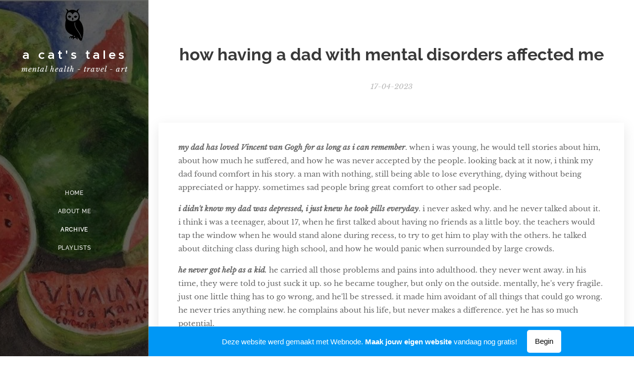

--- FILE ---
content_type: image/svg+xml
request_url: https://duyn491kcolsw.cloudfront.net/files/3o/3oc/3ocqsk.svg?ph=7c750e1199&border=9f9f9f&outline=cccccc&color=dddddd
body_size: 1179
content:
<?xml version="1.0" encoding="utf-8"?>
<!-- Generator: Adobe Illustrator 16.0.4, SVG Export Plug-In . SVG Version: 6.00 Build 0)  -->
<!DOCTYPE svg PUBLIC "-//W3C//DTD SVG 1.1//EN" "http://www.w3.org/Graphics/SVG/1.1/DTD/svg11.dtd">
<svg version="1.1"
	 id="Capa_1" shape-rendering="geometricPrecision" text-rendering="geometricPrecision" image-rendering="optimizeQuality"
	 xmlns="http://www.w3.org/2000/svg" xmlns:xlink="http://www.w3.org/1999/xlink" x="0px" y="0px" width="300px" height="300px"
	 viewBox="-1.000 -1.000 302.000 302.000" enable-background="new 0 0 300 300" xml:space="preserve">
<g>
	<path d="M193.254,108.805c8.986-28.332,3.26-50.848-9.545-66.221c-2.379-5.635-2.802-10.562-1.756-14.947
		c1.828-2.376,4.832-3.667,8.395-4.447c-2.25-0.429-4.457-0.62-6.582-0.353c2.547-4.863,6.984-9.037,12.438-12.839
		c-11.791,2.475-22.043,7.299-27.397,19.649c-20.856-13.069-48.801-14.271-68.949-0.992C94.392,17.039,84.378,12.402,72.91,9.999
		c5.446,3.8,9.877,7.97,12.424,12.823c-2.079-0.242-4.243-0.047-6.444,0.369c3.443,0.752,6.364,1.984,8.206,4.209
		c1.162,4.608,0.698,9.807-1.965,15.811c-9.959,14.668-14.391,36.376-8.596,65.951c-22.123,92.29,20.481,114.446,61.513,132.6
		c-1.054,4.916-3.736,7.779-7.996,8.643c-13.521-5.423-28.479,6.781-21.061,21.801c2.694-12.213,7.925-15.994,14.745-14.496
		c-2.595,5.15-2.4,10.66,0.123,16.477c2.687-7.592,6.848-12.645,14.492-11.644c-2.49,5.776-1.72,12.39,0.246,19.323
		c10.615-24.438,23.82-22.383,38.892-1.238c3.545-10.217,2.699-18.566-9.287-22.172l0.035-2.373
		c10.469,5.975,19.355,13.055,25,22.891c12.761,14.112,21.596,15.618,24.771-0.991v-0.001
		C238.606,207.578,232.275,149.561,193.254,108.805z M136.286,119.072c-42.255-3.484-57.022-22.135-50.536-54.625
		c10.454-33.17,34.827-29.883,49.793-3.718c14.405-28.814,35.89-24.457,48.06-3.964C197.419,87.835,178.328,117.446,136.286,119.072
		z M145.547,245.066l13.123,6.013C152.079,258.404,143.492,258.266,145.547,245.066z M207.507,265.832
		c-6.438-50.953-66.64-86.289-54.499-135.755l5.268-0.495c-12.141,49.466,48.06,84.802,54.499,135.755L207.507,265.832z"/>
	<path d="M130.165,94.806c-0.281,8.138,2.379,14.322,6.071,19.82c3.5-4.974,5.621-11.458,5.822-20.068
		C140.93,85.995,131.462,85.196,130.165,94.806z"/>
	<path d="M146.476,81.498c9.585,12.926,19.29,11.029,29.095-2.995C164.459,67.005,154.646,66.976,146.476,81.498z"/>
	<path d="M95.113,76.729c5.486,15.127,15.328,16.086,28.736,5.449C116.491,67.986,107.095,65.147,95.113,76.729z"/>
</g>
</svg>
